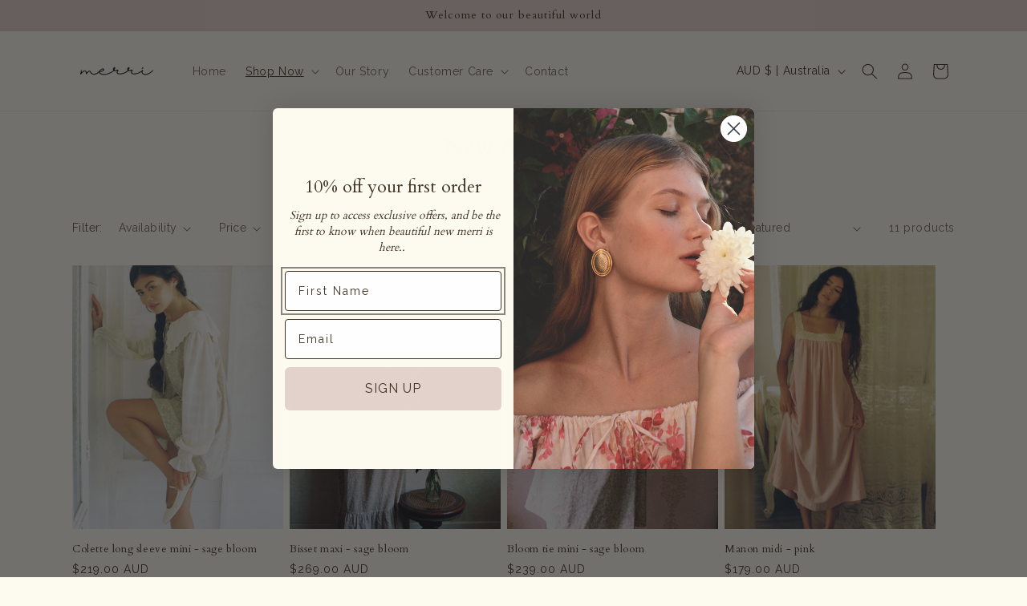

--- FILE ---
content_type: text/css
request_url: https://merrithelabel.com/cdn/shop/t/5/assets/custom.css?v=107007284531348579331756271222
body_size: -656
content:
h1{font-size:30px}span{font-size:14px}p{font-size:12px}.main-page-title{text-align:center;font-size:30px}.gradient{background:#fdfaf0}.utility-bar{background:#e4d2cc}.collection-hero__title{text-align:center}@media screen and (min-width: 750px){.collection-hero__description{max-width:100%!important}}.rte table{width:100%;text-align:center}
/*# sourceMappingURL=/cdn/shop/t/5/assets/custom.css.map?v=107007284531348579331756271222 */
